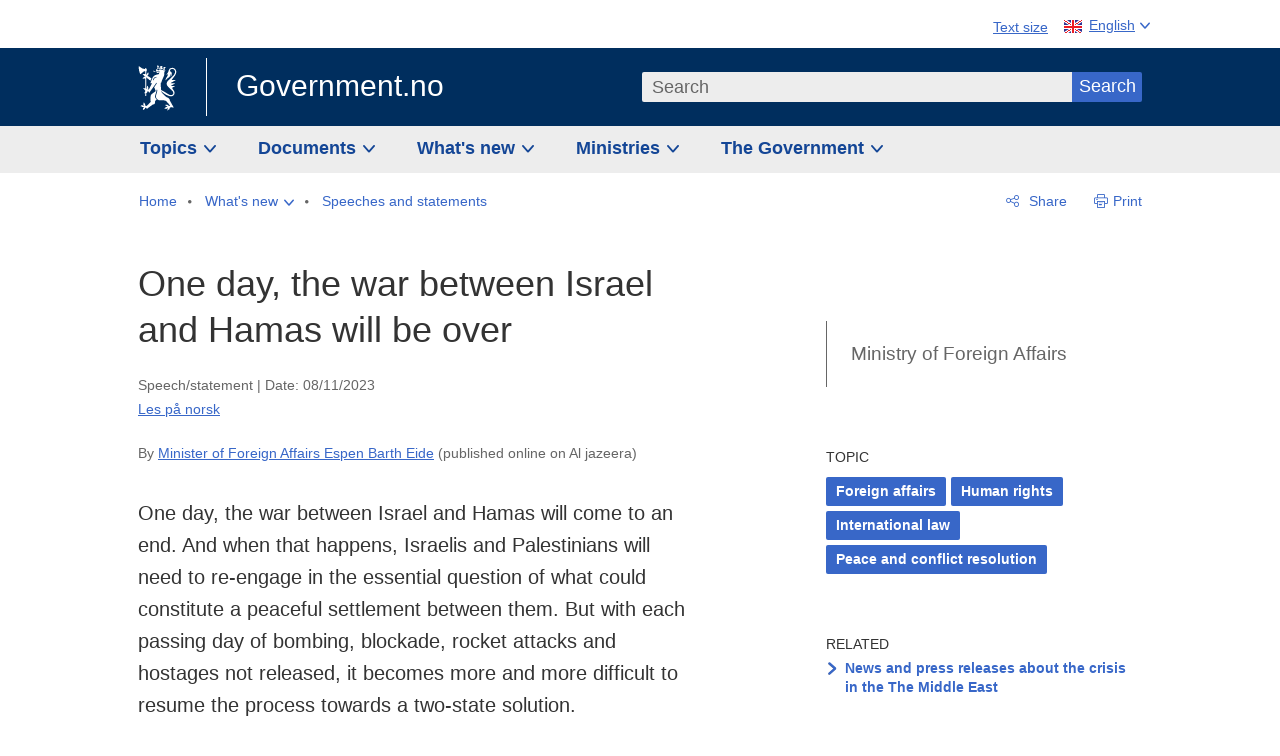

--- FILE ---
content_type: text/html; charset=utf-8
request_url: https://www.regjeringen.no/en/whats-new/one-day-the-war-between-israel-and-hamas-will-be-over/id3011603/
body_size: 13755
content:
<!DOCTYPE html>




<html class="no-js" lang="en">
<head>
    

<meta charset="utf-8">
<meta http-equiv="X-UA-Compatible" content="IE=edge">
<meta name="viewport" content="width=device-width, initial-scale=1.0">

<meta name="consent.ver" content="20250221">
<meta name="consent.cookie.name" content="_consent">



    <title>One day, the war between Israel and Hamas will be over - regjeringen.no</title>

<link rel="stylesheet" href="/dist-web/css/main.css?v=202512124_113327" type="text/css">



<script>
!function(T,l,y){var S=T.location,k="script",D="instrumentationKey",C="ingestionendpoint",I="disableExceptionTracking",E="ai.device.",b="toLowerCase",w="crossOrigin",N="POST",e="appInsightsSDK",t=y.name||"appInsights";(y.name||T[e])&&(T[e]=t);var n=T[t]||function(d){var g=!1,f=!1,m={initialize:!0,queue:[],sv:"5",version:2,config:d};function v(e,t){var n={},a="Browser";return n[E+"id"]=a[b](),n[E+"type"]=a,n["ai.operation.name"]=S&&S.pathname||"_unknown_",n["ai.internal.sdkVersion"]="javascript:snippet_"+(m.sv||m.version),{time:function(){var e=new Date;function t(e){var t=""+e;return 1===t.length&&(t="0"+t),t}return e.getUTCFullYear()+"-"+t(1+e.getUTCMonth())+"-"+t(e.getUTCDate())+"T"+t(e.getUTCHours())+":"+t(e.getUTCMinutes())+":"+t(e.getUTCSeconds())+"."+((e.getUTCMilliseconds()/1e3).toFixed(3)+"").slice(2,5)+"Z"}(),iKey:e,name:"Microsoft.ApplicationInsights."+e.replace(/-/g,"")+"."+t,sampleRate:100,tags:n,data:{baseData:{ver:2}}}}var h=d.url||y.src;if(h){function a(e){var t,n,a,i,r,o,s,c,u,p,l;g=!0,m.queue=[],f||(f=!0,t=h,s=function(){var e={},t=d.connectionString;if(t)for(var n=t.split(";"),a=0;a<n.length;a++){var i=n[a].split("=");2===i.length&&(e[i[0][b]()]=i[1])}if(!e[C]){var r=e.endpointsuffix,o=r?e.location:null;e[C]="https://"+(o?o+".":"")+"dc."+(r||"services.visualstudio.com")}return e}(),c=s[D]||d[D]||"",u=s[C],p=u?u+"/v2/track":d.endpointUrl,(l=[]).push((n="SDK LOAD Failure: Failed to load Application Insights SDK script (See stack for details)",a=t,i=p,(o=(r=v(c,"Exception")).data).baseType="ExceptionData",o.baseData.exceptions=[{typeName:"SDKLoadFailed",message:n.replace(/\./g,"-"),hasFullStack:!1,stack:n+"\nSnippet failed to load ["+a+"] -- Telemetry is disabled\nHelp Link: https://go.microsoft.com/fwlink/?linkid=2128109\nHost: "+(S&&S.pathname||"_unknown_")+"\nEndpoint: "+i,parsedStack:[]}],r)),l.push(function(e,t,n,a){var i=v(c,"Message"),r=i.data;r.baseType="MessageData";var o=r.baseData;return o.message='AI (Internal): 99 message:"'+("SDK LOAD Failure: Failed to load Application Insights SDK script (See stack for details) ("+n+")").replace(/\"/g,"")+'"',o.properties={endpoint:a},i}(0,0,t,p)),function(e,t){if(JSON){var n=T.fetch;if(n&&!y.useXhr)n(t,{method:N,body:JSON.stringify(e),mode:"cors"});else if(XMLHttpRequest){var a=new XMLHttpRequest;a.open(N,t),a.setRequestHeader("Content-type","application/json"),a.send(JSON.stringify(e))}}}(l,p))}function i(e,t){f||setTimeout(function(){!t&&m.core||a()},500)}var e=function(){var n=l.createElement(k);n.src=h;var e=y[w];return!e&&""!==e||"undefined"==n[w]||(n[w]=e),n.onload=i,n.onerror=a,n.onreadystatechange=function(e,t){"loaded"!==n.readyState&&"complete"!==n.readyState||i(0,t)},n}();y.ld<0?l.getElementsByTagName("head")[0].appendChild(e):setTimeout(function(){l.getElementsByTagName(k)[0].parentNode.appendChild(e)},y.ld||0)}try{m.cookie=l.cookie}catch(p){}function t(e){for(;e.length;)!function(t){m[t]=function(){var e=arguments;g||m.queue.push(function(){m[t].apply(m,e)})}}(e.pop())}var n="track",r="TrackPage",o="TrackEvent";t([n+"Event",n+"PageView",n+"Exception",n+"Trace",n+"DependencyData",n+"Metric",n+"PageViewPerformance","start"+r,"stop"+r,"start"+o,"stop"+o,"addTelemetryInitializer","setAuthenticatedUserContext","clearAuthenticatedUserContext","flush"]),m.SeverityLevel={Verbose:0,Information:1,Warning:2,Error:3,Critical:4};var s=(d.extensionConfig||{}).ApplicationInsightsAnalytics||{};if(!0!==d[I]&&!0!==s[I]){var c="onerror";t(["_"+c]);var u=T[c];T[c]=function(e,t,n,a,i){var r=u&&u(e,t,n,a,i);return!0!==r&&m["_"+c]({message:e,url:t,lineNumber:n,columnNumber:a,error:i}),r},d.autoExceptionInstrumented=!0}return m}(y.cfg);function a(){y.onInit&&y.onInit(n)}(T[t]=n).queue&&0===n.queue.length?(n.queue.push(a),n.trackPageView({})):a()}(window,document,{src: "https://js.monitor.azure.com/scripts/b/ai.2.gbl.min.js", crossOrigin: "anonymous", cfg: {instrumentationKey: '22fc96c4-8166-44e3-86f0-bee17cf5ef69', disableCookiesUsage: false }});
</script>











    


<meta name="title" content="One day, the war between Israel and Hamas will be over">

<meta name="description" content="One day, the war between Israel and Hamas will come to an end. And when that happens, Israelis and Palestinians will need to re-engage in the essential question of what could constitute a peaceful settlement between them. But with each passing day of b...">


<meta name="DC.Title" content="One day, the war between Israel and Hamas will be over">


<meta name="DC.Creator" content="Ministry of Foreign Affairs">

<meta name="DC.Subject" content="Foreign affairs, Human rights, International law, Peace and conflict resolution">

<meta name="DC.Description" content="One day, the war between Israel and Hamas will come to an end. And when that happens, Israelis and Palestinians will need to re-engage in the essential question of what could constitute a peaceful settlement between them. But with each passing day of b...">

<meta name="DC.Contributor" content="Minister of Foreign Affairs Espen Barth Eide">

<meta name="DC.Date" content="2023-11-08">
<meta name="DC.Type.Status" content="Gyldig">

<meta name="DC.Type" content="Taleartikkel">

<meta name="DC.Format" content="text/html">


<meta name="DC.Identifier.URL" content="/en/whats-new/one-day-the-war-between-israel-and-hamas-will-be-over/id3011603/">


<meta name="DC.Language" content="en-GB">

<meta name="DC.Publisher" content="regjeringen.no">

<meta name="author" content="Ministry of Foreign Affairs">

<meta name="authorshortname" content="ud">

<meta name="ownerid" content="833">

<meta name="last-modified" content="Wed, 08 Nov 2023 08:59:27 GMT">
<meta name="revised" content="Wed, 08 Nov 2023 08:59:27 GMT">

    
<meta property="og:site_name" content="Government.no">
<meta property="og:title" content="One day, the war between Israel and Hamas will be over"> 
<meta property="og:description" content="One day, the war between Israel and Hamas will come to an end. And when that happens, Israelis and Palestinians will need to re-engage in the essential question of what could constitute a peaceful settlement between them. But with each passing day of b...">
<meta property="og:type" content="website">
<meta property="og:image" content="https://www.regjeringen.no/dist-web/img/regjeringen_opengraph_image1200x630.jpg">

<meta property="og:image:width" content="1200">
<meta property="og:image:height" content="630">
<meta name="twitter:card" content="summary_large_image">
<meta name="twitter:title" content="One day, the war between Israel and Hamas will be over">
<meta name="twitter:description" content="One day, the war between Israel and Hamas will come to an end. And when that happens, Israelis and Palestinians will need to re-engage in the essential question of what could constitute a peaceful settlement between them. But with each passing day of b...">
<meta name="twitter:image" content="https://www.regjeringen.no/dist-web/img/twitter_1600x900_fallback_en.jpg">

<meta property="og:url" content="https://www.regjeringen.no/en/whats-new/one-day-the-war-between-israel-and-hamas-will-be-over/id3011603/">
    <link rel="apple-touch-icon" sizes="57x57" href="/dist-web/ico/apple-touch-icon-57x57.png">
<link rel="apple-touch-icon" sizes="114x114" href="/dist-web/ico/apple-touch-icon-114x114.png">
<link rel="apple-touch-icon" sizes="72x72" href="/dist-web/ico/apple-touch-icon-72x72.png">
<link rel="apple-touch-icon" sizes="144x144" href="/dist-web/ico/apple-touch-icon-144x144.png">
<link rel="apple-touch-icon" sizes="60x60" href="/dist-web/ico/apple-touch-icon-60x60.png">
<link rel="apple-touch-icon" sizes="120x120" href="/dist-web/ico/apple-touch-icon-120x120.png">
<link rel="apple-touch-icon" sizes="76x76" href="/dist-web/ico/apple-touch-icon-76x76.png">
<link rel="apple-touch-icon" sizes="152x152" href="/dist-web/ico/apple-touch-icon-152x152.png">
<link rel="apple-touch-icon" sizes="180x180" href="/dist-web/ico/apple-touch-icon-180x180.png">
<meta name="apple-mobile-web-app-title" content="Government.no">
<link rel="icon" type="image/png" href="/dist-web/ico/favicon-192x192.png" sizes="192x192">
<link rel="icon" type="image/png" href="/dist-web/ico/favicon-160x160.png" sizes="160x160">
<link rel="icon" type="image/png" href="/dist-web/ico/favicon-96x96.png" sizes="96x96">
<link rel="icon" type="image/png" href="/dist-web/ico/favicon-16x16.png" sizes="16x16">
<link rel="icon" type="image/x-icon" href="/dist-web/ico/favicon.ico">
<link rel="icon" type="image/png" href="/dist-web/ico/favicon-32x32.png" sizes="32x32">
<meta name="msapplication-TileColor" content="#002e5e">
<meta name="msapplication-TileImage" content="/dist-web/ico/mstile-144x144.png">
<meta name="application-name" content="Government.no">
    
<link rel="alternate" hreflang="en" href="https://www.regjeringen.no/en/whats-new/one-day-the-war-between-israel-and-hamas-will-be-over/id3011603/">
<link rel="alternate" hreflang="nb" href="https://www.regjeringen.no/no/aktuelt/en-dag-er-krigen-mellom-israel-og-hamas-over/id3011603/">

<!-- Matomo Tag Manager -->
<script>
    var _mtm = window._mtm = window._mtm || [];
    _mtm.push({ 'mtm.startTime': (new Date().getTime()), 'event': 'mtm.Start' });
    var d = document, g = d.createElement('script'), s = d.getElementsByTagName('script')[0];
    g.async = true; g.src = 'https://cdn.matomo.cloud/regjeringen.matomo.cloud/container_G8N8bAjb.js'; s.parentNode.insertBefore(g, s);
</script>
<!-- End Matomo Tag Manager -->    <script>
        window.translations = {
            langCloseButton: 'Close',
            langLinkDownloadImage: 'Download picture',
            langTruncateTitle: 'Show complete title',
            langZoomImage: 'Zoom in on image',
            langShowFullTable: 'Show full table',
            langZoomImageOverlay: 'Zoom in on image',
            langShowFullTableOverlay: 'Show full table'
        };
    </script>
    
<script type="application/ld+json">{"@context":"https://schema.org","@type":"WebPage","@id":"https://www.regjeringen.no/id3011603/#webpage","isPartOf":"https://www.regjeringen.no/#website","name":"One day, the war between Israel and Hamas will be over","description":"One day, the war between Israel and Hamas will come to an end. And when that happens, Israelis and Palestinians will need to re-engage in the essential question of what could constitute a peaceful settlement between them. But with each passing day of bombing, blockade, rocket attacks and hostages not released, it becomes more and more difficult to resume the process towards a two-state solution.","url":"https://www.regjeringen.no/en/whats-new/one-day-the-war-between-israel-and-hamas-will-be-over/id3011603/","inLanguage":"en","breadcrumb":{"@type":"BreadcrumbList","itemListElement":[{"@type":"ListItem","position":1,"name":"Home","item":"https://www.regjeringen.no/en/id4/"},{"@type":"ListItem","position":2,"name":"What\u0027s new","item":"https://www.regjeringen.no/en/whatsnew/id1150/"},{"@type":"ListItem","position":3,"name":"Speeches and statements","item":"https://www.regjeringen.no/en/whatsnew/dep/ud/speeches-and-statements/id2877090/"},{"@type":"ListItem","position":4,"name":"One day, the war between Israel and Hamas will be over","item":"https://www.regjeringen.no/en/whats-new/one-day-the-war-between-israel-and-hamas-will-be-over/id3011603/"}]}}</script>
</head>

<body class="page-article ">



<div id="cb_wrapper-std" class="cookie_banner_wrapper not-selectable" data-nosnippet>
    <div id="std-elm" class="hidden">
        <div id="cookieApiData"></div>
    </div>
</div>

<div id="cb_wrapper-dec" class="cookie_banner_wrapper not-selectable" data-nosnippet>
    <div id="dec-elm" style="display: none;">
        <div id="cookieDeclarationApiData"></div>
    </div>
</div>

<div 
    id="cookiebannerInfo" 
    class="cookiebannerInfo" 
    data-consentname="_consent" 
    data-svarbaseurl="https://svar.regjeringen.no" 
    data-bannertitle="Government.no" 
    data-apilanguage ="en" 
    data-bannerversion = "20250221"
    data-nosnippet>
</div>

        <a id="top-of-page" tabindex="-1"></a>

    <a href="#mainContent" class="skipLink">
        Go to main content
    </a>

    <noscript>
        <p class="enable-js">Enable Javascript in your browser for an improved experience of regjeringen.no</p>
    </noscript>
    

    


    

<header class="pageHeader ">
    <div class="hygieneMenuWrapper">
        
<span data-hygiene-menu-large-sceen-anchor></span>
<nav class="hygieneMenu" aria-label='Global tools' data-hygiene-menu>
    <ul>
        <li class="fontsize">
            <button type="button" id="fontsize_note_label" aria-controls="fontsize_note" aria-expanded="false" data-fontsize-btn>Text size</button>

            <div tabindex="-1" id="fontsize_note" data-fontsize-note>
                <p>To change text size, press Ctrl (Cmd on a Mac) and press + to increase or - to decrease.</p>
            </div>
        </li>
        <li class="language" data-nav="lang_selector">

            <button type="button"
                    id="languageSelectorTrigger"
                    lang="en-GB"
                    data-toggle-language-selector=""
                    aria-expanded="false"
                    aria-controls="languageSelector"
                    class="language-selector-trigger flag eng">
                <span>English</span>
            </button>

            <ul id="languageSelector"
                class="custom-language-selector"
                tabindex="-1"
                aria-labelledby="languageSelectorTrigger"
                data-language-selector="">

                            <li class="first-in-group">
                                <a href="/no/aktuelt/en-dag-er-krigen-mellom-israel-og-hamas-over/id3011603/" class="flag nor" lang="no">
                                    Vis denne siden p&#xE5; norsk
                                </a>
                            </li>
                        <li class="disabled first-in-group">
                            <span class="flag sme" lang="se-NO">
                                Siidu ii g&#xE1;vdno s&#xE1;megillii
                            </span>
                        </li>
	        <li class="last-in-group">
                <a href="/se/id4/"
                   class="flag sme" lang="se-NO">
                    S&#xE1;megiel &#xE1;lgosiidui
                </a>
            </li>
            </ul>
        </li>
    </ul>
</nav>



    </div>

    <div class="pageHeaderUpper">
        <div class="logoWrapper">
            

<div class="logo">
    <span>
        <a href="/en/id4/">
            Government.no<span></span>
        </a>
    </span>
</div>


            
            <button type="button" class="menuToggler" data-toggle-menu aria-expanded="false">
                Menu
            </button>

            <button type="button" class="searchToggler" data-toggle-search aria-expanded="false">
                Search
            </button>
        </div>
    </div>

    <div class="mobileMenuContainer">
        <div class="mobileMenuWrapper">
            <div class="mobileMenuWrapperInner">
                

<div class="topNavigationSearch">
<form action="/en/search/id86008/" autocomplete="off" id="topNavigationSearchForm" method="get">        <div class="topNavigationSearchWrap">
            <label for="quickSearch" class="visuallyhidden">
                Search
            </label>
            <input type="text" 
                   name="term" 
                   placeholder="Search"
                   class="quickSearch autocomplete"
                   id="quickSearch"
                   role="combobox"
                   data-form-id="topNavigationSearchForm"
                   data-search-suggest="1"
                   data-autocomplete-source="/en/api/autosuggestapi/search/?q="
                   data-autocomplete-enabled="true"
                   aria-expanded="false"
                   aria-owns="topnav-search-suggest"
                   aria-autocomplete="list"
                   autocomplete="off"
                   enterkeyhint="search"
                   >
            <div class="search-suggest" data-search-suggest-results="1" id="topnav-search-suggest">
                <p class="legend">Selected links</p>
                <ul class="search-suggest-list" data-search-suggest-list></ul>
            </div>
            <button type="submit" class="searchSubmit">
                Search
            </button>
        </div>
</form></div>


            </div>
            <span data-hygiene-menu-small-sceen-anchor></span>
            

    <nav class="megaMenu" aria-label="Hovedmeny">
        <ul>
                <li class="megaMenuItem">
                    <a href="/en/topics/id208/"
                       class="primaryMenuItem  hasDropdown"
                       id="megamenupanel_0_label"
                       role="button"
                       aria-controls="megamenupanel_0">
                        Topics
                    </a>


<div class="megamenupanel_listing" id="megamenupanel_0" tabindex="-1" data-megamenu-target>
    <div class="megamenuInner" data-nav="megamenu">
        <div class="border-frame">
            <p class="toSection"><a href="/en/topics/id208/">Topics</a></p>
            <div class="section">
                
                    <ul class="columnize">
                            <li>
                                <a href="/en/topics/business-and-industry/id926/">Business and industry</a>
                            </li>
                            <li>
                                <a href="/en/topics/climate-and-environment/id925/">Climate and environment</a>
                            </li>
                            <li>
                                <a href="/en/topics/consumers/id214/">Consumers</a>
                            </li>
                            <li>
                                <a href="/en/topics/culture-sports-and-non-profit-work/id920/">Culture, sports and non-profit work</a>
                            </li>
                            <li>
                                <a href="/en/topics/defence/id215/">Defence</a>
                            </li>
                            <li>
                                <a href="/en/topics/education/id930/">Education</a>
                            </li>
                            <li>
                                <a href="/en/topics/elections-and-democracy/id537969/">Elections and democracy</a>
                            </li>
                            <li>
                                <a href="/en/topics/energy/id212/">Energy</a>
                            </li>
                            <li>
                                <a href="/en/topics/equality-and-diversity/id922/">Equality and diversity</a>
                            </li>
                            <li>
                                <a href="/en/topics/european-policy/id1151/">European policy</a>
                            </li>
                            <li>
                                <a href="/en/topics/families-and-children/id213/">Families and children</a>
                            </li>
                            <li>
                                <a href="/en/topics/food-fisheries-and-agriculture/id924/">Food, fisheries and agriculture</a>
                            </li>
                            <li>
                                <a href="/en/topics/foreign-affairs/id919/">Foreign affairs</a>
                            </li>
                            <li>
                                <a href="/en/topics/health-and-care/id917/">Health and care</a>
                            </li>
                            <li>
                                <a href="/en/topics/immigration-and-integration/id918/">Immigration and integration</a>
                            </li>
                            <li>
                                <a href="/en/topics/indigenous-peoples-and-minorities/id929/">Indigenous peoples and minorities</a>
                            </li>
                            <li>
                                <a href="/en/topics/labour/id210/">Labour</a>
                            </li>
                            <li>
                                <a href="/en/topics/law-and-order/id923/">Law and order</a>
                            </li>
                            <li>
                                <a href="/en/topics/pensions-and-welfare/id942/">Pensions and welfare</a>
                            </li>
                            <li>
                                <a href="/en/topics/public-administration/id927/">Public administration</a>
                            </li>
                            <li>
                                <a href="/en/topics/research/id1427/">Research</a>
                            </li>
                            <li>
                                <a href="/en/topics/svalbard-and-the-polar-areas/id1324/">Svalbard and the Polar Areas</a>
                            </li>
                            <li>
                                <a href="/en/topics/the-economy/id931/">The economy</a>
                            </li>
                            <li>
                                <a href="/en/topics/high-north/id1154/">The High North</a>
                            </li>
                            <li>
                                <a href="/en/topics/havet/id2603523/">Ocean</a>
                            </li>
                            <li>
                                <a href="/en/topics/transport-and-communications/id928/">Transport and communications</a>
                            </li>
                            <li>
                                <a href="/en/topics/ukraine/id2905202/">Ukraine</a>
                            </li>
                    </ul>
            </div>
           
            <button type="button" class="closeButton" data-close-megamenu><span class="visuallyhidden">Close menu</span></button>
        </div>
    </div>
</div>                </li>
                <li class="megaMenuItem">
                    <a href="/en/find-document/id2000006/"
                       class="primaryMenuItem  hasDropdown"
                       id="megamenupanel_1_label"
                       role="button"
                       aria-controls="megamenupanel_1">
                        Documents
                    </a>


<div class="megamenupanel_listing" id="megamenupanel_1" tabindex="-1" data-megamenu-target>
    <div class="megamenuInner" data-nav="megamenu">
        <div class="border-frame">
            <p class="toSection"><a href="/en/find-document/id2000006/">Find document</a></p>
            <div class="section">
                
<div class="section">
<ul>
<li><a href="/en/national-budget/2026/id3118616/">The National Budget 2026</a>

</li>
<li><a href="/en/find-document/consultations/id1763/">Consultations</a></li>
<li><a href="/en/find-document/draft-resolutions-and-bills-/id1753/">Draft resolutions and bills</a></li>
<li><a href="/en/find-document/white-papers-/id1754/">White papers</a></li>
<li><a href="/en/find-document/norwegian-official-reports/id1767/">Official Norwegian Reports (NOUs)</a></li>
</ul>
<ul>
<li><a href="/en/find-document/Guidelines-and-brochures/id438822/">Guidelines and brochures</a></li>
<li><a href="/en/find-document/reports-and-plans/id438817/">Reports, plans and strategies</a></li> 
<li><a href="/en/find-document/letters/id1777/">Letters</a>
</li>
</ul>
<ul>
<li><a href="/en/find-document/laws/id438754/">Acts and regulations</a>
<ul>
<li><a href="/en//find-document/laws/consultation-papers/id1762/">Circulars</a></li>
</ul>
</li>
</ul>
</div>            </div>
           
            <button type="button" class="closeButton" data-close-megamenu><span class="visuallyhidden">Close menu</span></button>
        </div>
    </div>
</div>                </li>
                <li class="megaMenuItem">
                    <a href="/en/whatsnew/id1150/"
                       class="primaryMenuItem  hasDropdown"
                       id="megamenupanel_2_label"
                       role="button"
                       aria-controls="megamenupanel_2">
                        What&#x27;s new
                    </a>


<div class="megamenupanel_listing" id="megamenupanel_2" tabindex="-1" data-megamenu-target>
    <div class="megamenuInner" data-nav="megamenu">
        <div class="border-frame">
            <p class="toSection"><a href="/en/whatsnew/id1150/">What&#x27;s new</a></p>
            <div class="section">
                
<div class="section">
<ul>
<li><a href="/en/whatsnew/news/id2006120/">News and press releases</a></li>
<li><a href="/en/whatsnew/speeches_articles/id1334//">Speeches and statements</a></li>
<li><a href="/en/whatsnew/Calendar/id1330/">Calendar</a></li>
</ul>
<ul>

<li><a href=""></a></li>
</ul>
<ul>
<li><a href="/en/whatsnew/press-contacts/id445715/">Press contacts</a></li>
<li><a href=""></a></li>
</ul>
</div>            </div>
           
            <button type="button" class="closeButton" data-close-megamenu><span class="visuallyhidden">Close menu</span></button>
        </div>
            <div class="megamenu-extra-links">
                <a href="/en/historical-archive/id115322/">Historical archive</a>
            </div>
    </div>
</div>                </li>
                <li class="megaMenuItem">
                    <a href="/en/dep/id933/"
                       class="primaryMenuItem  hasDropdown"
                       id="megamenupanel_3_label"
                       role="button"
                       aria-controls="megamenupanel_3">
                        Ministries
                    </a>



<div class="megamenupanel_departementene" id="megamenupanel_3" tabindex="-1" data-megamenu-target>
    <div class="megamenuInner" data-nav="megamenu">
        <div class="border-frame">
            <p class="toSection">
                <a href="/en/dep/id933/">Ministries</a>
            </p>
            <div class="section">
                <ul>
                    

<li>
    <a href="/en/dep/smk/id875/" class="dep-title">
        Office of the Prime Minister
    </a>

        <a href="/en/dep/smk/organization-map/prime-minister-jonas-gahr-store/id2877186/" class="dep-minister">
            Jonas Gahr St&#xF8;re (Labour Party)
        </a>
</li>
                </ul>
                <ul>
                    

<li>
    <a href="/en/dep/lmd/id627/" class="dep-title">
        Ministry of Agriculture and Food
    </a>

        <a href="/en/dep/lmd/the-ministrys-departments/minister-of-agriculture-and-food-nils-kristen-sandtroen/id3086277/" class="dep-minister">
            Nils Kristen Sandtr&#xF8;en (Labour Party)
        </a>
</li>

<li>
    <a href="/en/dep/bfd/id298/" class="dep-title">
        Ministry of Children and Families
    </a>

        <a href="/en/dep/bfd/organisation/minister-of-children-and-families-lene-vagslid/id3085903/" class="dep-minister">
            Lene V&#xE5;gslid (Labour Party)
        </a>
</li>

<li>
    <a href="/en/dep/kld/id668/" class="dep-title">
        Ministry of Climate and Environment
    </a>

        <a href="/en/dep/kld/organisation/minister-of-climate-and-environment-andreas-bjelland-eriksen/id3000230/" class="dep-minister">
            Andreas Bjelland Eriksen (Labour Party)
        </a>
</li>

<li>
    <a href="/en/dep/kud/id545/" class="dep-title">
        Ministry of Culture and Equality
    </a>

        <a href="/en/dep/kud/organisation/minister-of-culture-and-equality-lubna-jaffery/id2987187/" class="dep-minister">
            Lubna Jaffery (Labour Party)
        </a>
</li>

<li>
    <a href="/en/dep/fd/id380/" class="dep-title">
        Ministry of Defence
    </a>

        <a href="/en/dep/fd/organisation/minister-of-defence-tore-o.-sandvik/id3086270/" class="dep-minister">
            Tore O. Sandvik (Labour Party)
        </a>
</li>

<li>
    <a href="/en/dep/dfd/id810/" class="dep-title">
        Ministry of Digitalisation and Public Governance
    </a>

        <a href="/en/dep/dfd/org/minister-of-digitalisation-and-government-administration-karianne-oldernes-tung-/id3000277/" class="dep-minister">
            Karianne Oldernes Tung (Labour Party)
        </a>
</li>
                </ul>
                <ul>
                    

<li>
    <a href="/en/dep/kd/id586/" class="dep-title">
        Ministry of Education and Research
    </a>

        <a href="/en/dep/kd/organisation/minister-of-education-kari-nessa-nordtun/id3000181/" class="dep-minister">
            Kari Nessa Nordtun (Labour Party)
        </a>
        <a href="/en/dep/kd/organisation/minister-of-research-and-higher-education-sigrun-aasland/id3086217/" class="dep-minister">
            Sigrun Aasland (Labour Party)
        </a>
</li>

<li>
    <a href="/en/dep/ed/id750/" class="dep-title">
        Ministry of Energy
    </a>

        <a href="/en/dep/ed/organisation/olje-og-energiminister-terje-aasland/id2903197/" class="dep-minister">
            Terje Aasland (Labour Party)
        </a>
</li>

<li>
    <a href="/en/dep/fin/id216/" class="dep-title">
        Ministry of Finance
    </a>

        <a href="/en/dep/fin/about-the-ministry/minister-of-finance-jens-stoltenberg/id3086196/" class="dep-minister">
            Jens Stoltenberg (Labour Party)
        </a>
</li>

<li>
    <a href="/en/dep/ud/id833/" class="dep-title">
        Ministry of Foreign Affairs
    </a>

        <a href="/en/dep/ud/organisation/minister-of-foreign-affairs-espen-espen-barth-eide/id3000220/" class="dep-minister">
            Espen Barth Eide (Labour Party)
        </a>
        <a href="/en/dep/ud/organisation/minister-of-international-development-asmund-grover-aukrust/id3086307/" class="dep-minister">
            &#xC5;smund Gr&#xF8;ver Aukrust (Labour Party)
        </a>
</li>

<li>
    <a href="/en/dep/hod/id421/" class="dep-title">
        Ministry of Health and Care Services
    </a>

        <a href="/en/dep/hod/organisation-and-management-of-the-ministry-of-health-and-care-services/minister-of-health-and-care-services-jan-christian-vestre/id3035364/" class="dep-minister">
            Jan Christian Vestre (Labour Party)
        </a>
</li>
                </ul>
                <ul>
                    

<li>
    <a href="/en/dep/jd/id463/" class="dep-title">
        Ministry of Justice and Public Security
    </a>

        <a href="/en/dep/jd/organisation/minister-of-justice-and-public-security-astri-aas-hansen/id3086325/" class="dep-minister">
            Astri Aas-Hansen (Labour Party)
        </a>
</li>

<li>
    <a href="/en/dep/aid/id165/" class="dep-title">
        Ministry of Labour and Social Inclusion
    </a>

        <a href="/en/dep/aid/organisation/the-minister-of-labour-and-social-inclusion-kjersti-stenseng/id3119047/" class="dep-minister">
            Kjersti Stenseng (Labour Party)
        </a>
</li>

<li>
    <a href="/en/dep/kdd/id504/" class="dep-title">
        Ministry of Local Government and Regional Development
    </a>

        <a href="/en/dep/kdd/organisation/minister-of-local-government-and-regional-development-bjornar-selnes-skjaran/id3119065/" class="dep-minister">
            Bj&#xF8;rnar Selnes Skj&#xE6;ran (Labour Party)
        </a>
</li>

<li>
    <a href="/en/dep/nfd/id709/" class="dep-title">
        Ministry of Trade, Industry and Fisheries
    </a>

        <a href="/en/dep/nfd/organisation/minister-of-trade-and-industry-cecilie-myrseth/id3035377/" class="dep-minister">
            Cecilie Myrseth (Labour Party)
        </a>
        <a href="/en/dep/nfd/organisation/minister-of-fisheries-and-ocean-policy-marianne-sivertsen-nass/id3035385/" class="dep-minister">
            Marianne Sivertsen N&#xE6;ss (Labour Party)
        </a>
</li>

<li>
    <a href="/en/dep/sd/id791/" class="dep-title">
        Ministry of Transport
    </a>

        <a href="/en/dep/sd/organisation/minister-of-transport-jon-ivar-nygard/id2877331/" class="dep-minister">
            Jon-Ivar Nyg&#xE5;rd (Labour Party)
        </a>
</li>
                </ul>
            </div>
            <button type="button" class="closeButton" data-close-megamenu>
                <span class="visuallyhidden">Close menu</span>
            </button>
        </div>

    </div>
</div>                </li>
                <li class="megaMenuItem">
                    <a href="/en/the-government/id443314/"
                       class="primaryMenuItem  hasDropdown"
                       id="megamenupanel_4_label"
                       role="button"
                       aria-controls="megamenupanel_4">
                        The Government
                    </a>


<div class="megamenupanel_listing" id="megamenupanel_4" tabindex="-1" data-megamenu-target>
    <div class="megamenuInner" data-nav="megamenu">
        <div class="border-frame">
            <p class="toSection"><a href="/en/the-government/id443314/">The Government</a></p>
            <div class="section">
                
                    <ul class="columnize">
                            <li>
                                <a href="/en/the-government/stores-government/members-of-the-government/id543170/">St&#xF8;re&#x2019;s Government</a>
                                    <ul>
                                            <li>
                                                <a href="/en/the-government/stores-government/members-of-the-government/id543170/">Members of the Government</a>
                                            </li>
                                    </ul>
                            </li>
                            <li>
                                <a href="/en/the-government/finn-aktuelt/id2405055/">Find news</a>
                                    <ul>
                                    </ul>
                            </li>
                            <li>
                                <a href="/en/the-government/the-government-at-work1/id85844/">How is Norway governed?</a>
                                    <ul>
                                            <li>
                                                <a href="/en/the-government/the-government-at-work1/change-of-government/id270340/">Change of Government in Norway</a>
                                            </li>
                                            <li>
                                                <a href="/en/the-government/the-government-at-work1/the-government-at-work1/id2564958/">How is Norway governed?</a>
                                            </li>
                                    </ul>
                            </li>
                            <li>
                                <a href="/en/the-government/previous-governments/id85847/">Norway&#x27;s Governments since 1814</a>
                                    <ul>
                                            <li>
                                                <a href="/en/the-government/previous-governments/regjeringer-siden-1814/id2578015/">Norway&#x27;s Governments 1814 -</a>
                                            </li>
                                            <li>
                                                <a href="/en/the-government/previous-governments/statistikk/id2563489/">Statistics</a>
                                            </li>
                                    </ul>
                            </li>
                    </ul>
            </div>
           
            <button type="button" class="closeButton" data-close-megamenu><span class="visuallyhidden">Close menu</span></button>
        </div>
            <div class="megamenu-extra-links">
                <a href="/en/historical-archive/id115322/">Historical archive</a>
            </div>
    </div>
</div>                </li>
        </ul>
    </nav>

        </div>

             <div class="breadcrumbsWrapper">
                

    <nav class="breadcrumbs no-nav-mob" data-nav="breadcrumb">
        <h2 id="breadcrumbs-label" class="breadcrumbs-label hide-for-desktop" aria-label="You are here:">You are here:</h2>
        <ul aria-labelledby="breadcrumbs-label">
                        <li class="breadcrumb-item">
                            <a href="/en/id4/" class="breadcrumb-item__text">
                                <span>Home</span>
                            </a>
                        </li>
                        <li class="breadcrumb-item breadcrumb-item--has-sub-menu">
                            <a href="/en/whatsnew/id1150/"
                               role="button"
                               class="breadcrumb-item__button breadcrumb-item__button--has-sub-menu">
                                <span>What&#x27;s new</span>
                            </a>

                            <ul class="breadcrumb-item__sub-menu" id="crumb_1150">
                                <li class="breadcrumb-item__sub-menu-item--first">
                                    <a href="/en/whatsnew/id1150/" class="breadcrumb-item__text">What&#x27;s new</a>
                                </li>
                                    <li class="breadcrumb-item__sub-menu-item">
                                        <a href="/en/whatsnew/press-contacts/id445715/">Press contacts</a>
                                    </li>
                                    <li class="breadcrumb-item__sub-menu-item">
                                        <a href="/en/whatsnew/nett-tv/id2000007/">Webcast</a>
                                    </li>
                                    <li class="breadcrumb-item__sub-menu-item">
                                        <a href="/en/whatsnew/news-and-press-releases/id2006120/">News and press releases</a>
                                    </li>
                                    <li class="breadcrumb-item__sub-menu-item">
                                        <a href="/en/whatsnew/speeches_articles/id1334/">Speeches and statements</a>
                                    </li>
                                    <li class="breadcrumb-item__sub-menu-item">
                                        <a href="/en/whats-new/Calendar/id1330/">Calendar</a>
                                    </li>
                            </ul>
                        </li>
                        <li class="breadcrumb-item">
                            <a href="/en/whatsnew/dep/ud/speeches-and-statements/id2877090/" class="breadcrumb-item__text">
                                <span>Speeches and statements</span>
                            </a>
                        </li>
                    <!-- Last item in breadcrumb and using ?vis= parameter -->
                        <!-- Only display breadcrumb for last page if not in archive -->
                            <li class="breadcrumb-item breadcrumb-item--has-sub-menu breadcrumb-item--last hide-for-desktop">
                                    <span>One day, the war between Israel and Hamas will be over</span>
                            </li>
        </ul>
    </nav>

<div class="back-link">
    <a href="/en/whatsnew/dep/ud/speeches-and-statements/id2877090/" data-nav="topic-parent-link" class="parent-crumb hide-for-desktop">
        <div class="crmbIndent">
            Speeches and statements
        </div>
    </a>
</div>


                

    <ul class="sharePrint">
        <li class="sharing" data-doc-action="share">
            
<button id="sharing_label" class="sharing-toggle" data-sharing-toggler aria-controls="sharing_panel" data-toggle="[data-sharing-panel]" aria-expanded="false" >
    Share
</button>

<div id="sharing_panel" class="sharing-panel" data-sharing-panel="">
    <p class="sharing-title">Share</p>
   
<ul class="socialmedia_linklist">
        <li><a href="https://www.facebook.com/sharer.php?u=https%3a%2f%2fwww.regjeringen.no%2fen%2fwhats-new%2fone-day-the-war-between-israel-and-hamas-will-be-over%2fid3011603%2f" class="Facebook">Facebook</a></li>
        <li><a href="https://twitter.com/share?url=https%3a%2f%2fwww.regjeringen.no%2fen%2fwhats-new%2fone-day-the-war-between-israel-and-hamas-will-be-over%2fid3011603%2f" class="X">X/Twitter</a></li>
        <li><a href="https://www.linkedin.com/shareArticle?mini=true&url=https%3a%2f%2fwww.regjeringen.no%2fen%2fwhats-new%2fone-day-the-war-between-israel-and-hamas-will-be-over%2fid3011603%2f" class="Linkedin">LinkedIn</a></li>
        <li><a href="mailto:?subject=Tip%20from%20government.no%3a%20One%20day%2c%20the%20war%20between%20Israel%20and%20Hamas%20will%20be%20over&amp;body=https%3a%2f%2fwww.regjeringen.no%2fen%2fwhats-new%2fone-day-the-war-between-israel-and-hamas-will-be-over%2fid3011603%2f" class="email">Epost</a></li>
    </ul>
  
    <button title="Close" class="closeButton" data-toggle="[data-sharing-panel]" data-set-focus="[data-sharing-toggler]">
        <span class="visuallyhidden">Close</span>
    </button>
</div>
        </li>
        <li class="print" data-doc-action="print">
            <button type="button" class="print-page" data-print-page="">Print</button>
        </li>
    </ul>

            </div>
    </div>
</header>

<div class="megaMenuOverlay" data-megamenu-overlay></div>




    <main id="mainContent" tabindex="-1">


        <div class="mainContentArea">
            


    <script src="/dist-web/js/base-article.js?v=202512124_113327" defer></script>
<div class="content-row article">
    <div class="content-col-2 article-content">

        <header class="article-header">
            




            




            



<h1>One day, the war between Israel and Hamas will be over</h1>




        </header>




<div class="article-info">
    <p>
            <span class="type">
                Speech/statement
|            </span>

        


            <span class="date">Date: 08/11/2023</span>

        

    <span class="owner">
        | <a href="/en/dep/ud/id833/">Ministry of Foreign Affairs</a>
    </span>

    </p>


    




            <div class="related-languages" data-nav="lang_switch">
                <ul>
                                <li><a href="/no/aktuelt/en-dag-er-krigen-mellom-israel-og-hamas-over/id3011603/">Les på norsk</a></li>
                </ul>
            </div>




    

<p>
        <span>By</span>
<a href="/en/dep/ud/organisation/minister-of-foreign-affairs-espen-espen-barth-eide/id3000220/">Minister of Foreign Affairs Espen Barth Eide</a>        <span>(published online on Al jazeera)</span>
</p>




</div>

        


            <div class="article-ingress">
                <p>
                    One day, the war between Israel and Hamas will come to an end. And when that happens, Israelis and Palestinians will need to re-engage in the essential question of what could constitute a peaceful settlement between them. But with each passing day of bombing, blockade, rocket attacks and hostages not released, it becomes more and more difficult to resume the process towards a two-state solution.
                </p>
            </div>
        
       <div class="article-body">
            
            

            

<p>The war has reminded us that there is no viable alternative to a peace process and a two-state solution. The international community cannot continue to look the other way. We cannot allow another 30 years of occupation, war and unresolved conflict.    </p>
<p>At the time of writing, 1 month has passed since the barbaric terrorist attack by Hamas on 7 October. A total of 1400 Israelis were murdered. Over 230 people were taken hostage.  </p>
<p>The air-raid sirens continue to blare due to continued rocket attacks, and Israelis across the country are deeply worried about their loved ones. But the same is true of Palestinians. The people of Gaza are living with the sound and devastation of Israeli bombing raids night and day. Over 9000 Palestinians have been killed, nearly half of them children. The death toll is rising every day.    </p>
<p>For 1 month, the people of Gaza have faced severe shortages of essential supplies such as food, water, fuel and medicines. Even if hundreds have been allowed to exit through the Rafah to Egypt, several thousand foreign nationals, including 250 Norwegians, are are still waiting to leave Gaza. Roughly half the buildings in Gaza have been damaged or reduced to rubble. People who had very little to start with have lost everything. People who were already refugees have once again been forced to flee.   </p>
<h2>There are rules in war    </h2>
<p>Hamas’s attack on 7 October was a flagrant violation of international law. We have been clear in stating that Hamas should be considered a terrorist organisation. Israel has the right to self-defense against the horrible attacks committed by Hamas.    </p>
<p>At the same time, international law establishes clear limits for what is permitted in warfare. All parties to conflict must comply with international humanitarian law. The parties must take active steps to distinguish between military targets and the civilian population to the extent possible. In addition, the harm caused to civilians or civilian infrastructure must not be excessive in relation to the military advantage anticipated. The warfare in Gaza has by far exceeded these limitations.    </p>
<p>It is explicitly prohibited to carry out attacks on hospitals, health care personnel and civilian infrastructure, and to set up blockades preventing access to life-saving humanitarian relief for civilians in need.  <br /> <br />International humanitarian law applies just as fully to Hamas: it is prohibited to kill civilians or take them hostage.  </p>
<p>Nor is it permitted to fire rockets indiscriminately into Israeli territory, or to use civilians as a human shield.  </p>
<p>Furthermore, uUsing schools, hospitals and other civilian infrastructure as a base for launching military attacks on Israel is unacceptable. All such actions would further exacerbates the risk to an already vulnerable civilian population.  </p>
<h2>Three Norwegian priorities  </h2>
<h3>1. The most urgent priority is to secure a break in the war in order to alleviate the human suffering and help those who are affected.</h3>
<h2>The situation in Gaza is desperate. The scale of destruction is enormous. A child is dying every 15 minutes. </h2>
<p>Norway has a broad network in and outside the Middle East and we are making full use of these contacts now.<strong>  </strong>  </p>
<p>On 27th October, Norway was one of 120 UN member states that voted in favour of a UN General Assembly resolution calling for a humanitarian truce and demanding the unhindered provision of essential aid to civilians in Gaza. The international community is expressing its concern about the people in Gaza and their right to life and health. This sends a clear message to all parties of the need to respect international law, protect the civilian population and allow humanitarian aid into Gaza.   </p>
<h3>2. We must ensure that humanitarian aid actually reaches people inside Gaza.</h3>
<p>This is a matter of urgency. UN resolutions alone will not feed the hungry. Some aid has been allowed in over the past week, but it is only a drop in the ocean of what is needed.  </p>
<p>In Gaza, there is a huge, acute need for fuel, medicines, water and food. Norway has increased its humanitarian support to the UN and humanitarian organisations by NOK 200 million. We have also urged other countries to increase their humanitarian support to the people of Gaza and to maintain their support for the Palestinian Authority in the West Bank.   </p>
<p>If the authorities in the West Bank collapse, there will be no one for Israel to negotiate with when the day comes when it is possible to resume peace negotiations.  </p>
<h3>3. We are doing all we can to get Norwegian and other foreign citizens out of Gaza. </h3>
<p>The situation for everyone who is in Gaza is becoming increasingly difficult to cope with. We welcome the progress that has been made over the last days enabling some foreign nationals to leave Gaza. We are working hard to ensure that Norwegian citizens and other foreigners can leave Gaza in the coming days. A Norwegian emergency response team deployed by the Ministry of Foreign Affairs is in place in Cairo and stands ready to help those who come out of Gaza.      </p>
<h2>Duty to speak up    </h2>
<p>Norway has a duty to speak up about the fact that the military actions against Gaza have gone too far. We do so as a friend to Israel, fully cognizant of the shock imposed on Israeli society of the terror of 7 October. The international community cannot simply look the other way. We cannot and will not accept the enormous suffering and devastation we are now seeing in Gaza.    </p>
<p>We are in the midst of a deep crisis: for Gaza, for Israel, for Palestine, for the Middle East and for the international community as a whole. Our message to Hamas is that they must halt their rocket attacks on Israel. They must release the hostages immediately and unconditionally, and they must never use civilians as a human shield.  </p>
<p>When the war is over, Israel will need to live side by side with the Palestinians and the Arab countries. The risk of the conflict spreading and of further escalation is growing with every day that passes. Violence by the Israeli security forces and settlers against Palestinians in the West Bank has increased dramatically. There are daily clashes between Israel and Lebanon. In many countries across the world we are seeing that what start out as peaceful protests in support of the people of Gaza are leading to further animosity. We can never tolerate a situation where members of the Jewish community in Norway fear for their safety because of the situation in the Middle East.  </p>
<h2>The hostilities must cease   </h2>
<p>The 2.3 million inhabitants of Gaza are holding their breath, hoping that their families will survive and that they will still have a roof over their heads after the next night’s bombing raids. In Israel, hundreds of families are fearful for their kidnapped family members, and are praying for their safe return.  </p>
<p>This situation cannot continue. That is why we are appealing to the Israeli Government and the Palestinians to find another way. To stop the violence. To ensure humanitarian access. To release the hostages. And to resume the negotiations on a two-state solution.     </p>


            
        </div>
    </div>


    <aside class="content-col-1 article-sidebar">
        

    <div class="content-owner-dep" data-nav="content-owner-link">
                    <div>
                        <a href="/en/dep/ud/id833/">Ministry of Foreign Affairs</a>
                    </div>
    </div>


        


        



    <div class="content-intro-topics" data-nav="related-topic">
        <h2 class="title">Topic</h2>
        


    <ul class="topiclist">
            <li>
                <a href="/en/topics/foreign-affairs/id919/">Foreign affairs</a>
            </li>
            <li>
                <a href="/en/topics/foreign-affairs/human-rights/id1160/">Human rights</a>
            </li>
            <li>
                <a href="/en/topics/foreign-affairs/international-law/id430375/">International law</a>
            </li>
            <li>
                <a href="/en/topics/foreign-affairs/peace-and-conflict-resolution/id1158/">Peace and conflict resolution</a>
            </li>
    </ul>


    </div>
    <div class="article-related" data-nav="related-article-links">
        <h2 class="title">Related</h2>
        <ul class="link-list">
                    <li>
                        <a href="/en/topics/foreign-affairs/reiseinformasjon/static/news-and-press-releases-about-the-israelgaza-crisis/id2999474/">News and press releases about the crisis in the The Middle East</a>
                    </li>
        </ul>
    </div>


    </aside>
</div>

                <div class="to-top-of-page">
                    <a href="#top-of-page" class="btn btn-no-icon btn-to-top-of-page"
                       data-to-top-of-page>
                        Go to the top
                    </a>
                </div>
        </div>
    </main>

    

<footer class="page-footer">
    <div class="wrapper">
        <div class="clearfix">

            <div class="col">
                <div class="logo">
                    <a href="/">
                        Government.no<span></span>
                    </a>
                </div>
            </div>

            <div class="col">
                <h2 class="title fw-500">
                    About this website
                </h2>
                
<ul class="link-list " >

        <li>
<a href="/en/om-nettstedet/news-alert/id2580650/">News Alert</a>        </li>
        <li>
<a href="/en/om-nettstedet/right-of-use-and-copyright-for-photos-and-video-material/id2715005/">Right of use and copyright for photos and video material</a>        </li>
        <li>
<a href="/en/whats-new/one-day-the-war-between-israel-and-hamas-will-be-over/id3011603/?cedit=true" rel="nofollow">Manage cookies</a>        </li>
</ul>
            </div>
                        
            <div class="col">
                <p>Responsible for the ministry's webpages:</p>
<p>Responsible editor: <a href="/en/dep/ud/organisation/departments/press_office/deputy_tb/id698131/">Head of Communications Tuva Bogsnes</a></p>
<p>Web editor: <a title="Web-editor Martin Brynildsrud Andersson" href="/en/dep/ud/organisation/departments/press_office/senior-adviser-martin-b.-andersson/id2965410/">Martin Brynildsrud Andersson</a></p>
<p>Phone: +47 23 95 00 00</p>
<p>E-mail: <a href="mailto:post@mfa.no">post@mfa.no</a></p>
<p>Employees in the Ministry: <a title="MFA employees" href="https://depkatalog.no/filter/ud" target="_blank" rel="noopener noreferrer">Depkatalog</a></p>
<p>Organisation number: 972 417 920</p>                               
            </div>

        </div>
    </div>
</footer>


    <script src="/dist-web/js/vendor/modernizr.custom.71379.js?v=202512124_113327"></script>
    <script src="/dist-web/js/vendor/combined/jquery-combined-scripts.js?v=202512124_113327"></script>
    <script src="/dist-web/js/lightbox-content.js?v=202512124_113327"></script>
    <script type="module" src="/dist-web/js/bundle-footer-scripts.js?v=202512124_113327"></script>

        <script src="/dist-web/js/cookie-consent.js?v=202512124_113327"></script>





        <script src="/dist-web/js/carousel.js?v=202512124_113327"></script>
        <script src="/dist-web/js/carousel-current.js?v=202512124_113327"></script>

    

    

        <script>
            var langZoomImage = 'Zoom in on image',
                langShowFullTable = 'Show full table';

            $('.article-body img, .article-body table').wrapWideContent({
                threshold: 1.786,
                langZoomImage: langZoomImage,
                langShowFullTable: langShowFullTable
            });
        </script>
    
        <script>
            $(document).ready(function () {
                if ($.fn.wrapTableau) {
                    $('.tableauPlaceholder').wrapTableau({
                        langZoomGraph: 'Enlarge diagram'
                    });
                }
            });
        </script>




    


</body>
</html>

--- FILE ---
content_type: text/javascript
request_url: https://www.regjeringen.no/dist-web/js/base-article.js?v=202512124_113327
body_size: -228
content:

// Go to top-of-page button
$(window).on('load scroll afterresize', function() {
    var topElem = $('.to-top-of-page'),
        topLink = topElem.find('a'),
        winHeight = $(window).height(),
        winScrollTop = $(window).scrollTop(),
        pageSurveyHeight = $('.page-survey-container').length ? $('.page-survey-container').outerHeight() : 0,
        footerHeight = $('.page-footer').height() + pageSurveyHeight,
        scrollHeight = $(document).height(),
        scrollPosition = winHeight + winScrollTop;

    if (scrollHeight < 2000) {
        topElem.addClass('hide');
    }
    else {
        topElem.removeClass('hide');
    }

    if (winScrollTop > (winHeight * 0.5)) {
        topElem.addClass('shown');
        topElem.removeClass('hide');
    } else {
        topElem.removeClass('shown');
        topElem.addClass('hide');
    }
    if (scrollHeight < (scrollPosition + footerHeight)) {
        topElem.removeClass('fixed');
    } else {
        topElem.addClass('fixed');
    }

    // if user havent scrolled yet, make the link focusable
    if (winScrollTop === 0) {
        topElem.removeClass('hide fixed');
        topLink.attr('tabindex', '0');
    }
});
